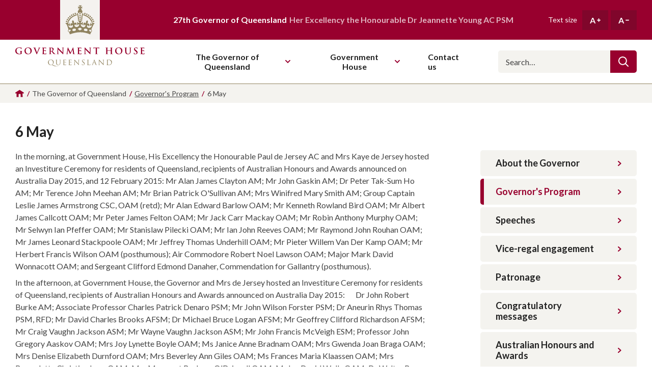

--- FILE ---
content_type: text/html; charset=utf-8
request_url: https://www.govhouse.qld.gov.au/the-governor-of-queensland/governors-program/6-may-2015
body_size: 8009
content:
<!DOCTYPE html>
<html lang="en-AU">
<head>
    <!-- Global site tag (gtag.js) - Google Analytics -->
<script async src="https://www.googletagmanager.com/gtag/js?id=G-BTFVBN6CMZ"></script>
<script>
    window.dataLayer = window.dataLayer || [];
    function gtag() { dataLayer.push(arguments); }
    gtag('js', new Date());

    gtag('config', 'G-BTFVBN6CMZ');
</script>

    <meta charset="utf-8" />
    <meta name="viewport" content="width=device-width, initial-scale=1.0">

    <title>6 May | Government House Queensland</title>

    <link rel="apple-touch-icon" sizes="180x180" href="/assets/dist/images/favicon/apple-touch-icon.png">
    <link rel="icon" type="image/png" sizes="32x32" href="/assets/dist/images/favicon/favicon-32x32.png">
    <link rel="icon" type="image/png" sizes="16x16" href="/assets/dist/images/favicon/favicon-16x16.png">
    <link rel="manifest" href="/assets/dist/images/favicon/site.webmanifest">
    <link rel="mask-icon" href="/assets/dist/images/favicon/safari-pinned-tab.svg" color="#91835f">
    <link rel="shortcut icon" href="/assets/dist/images/favicon/favicon.ico">
    <meta name="msapplication-TileColor" content="#98002e">
    <meta name="msapplication-config" content="/assets/dist/images/favicon/browserconfig.xml">
    <meta name="theme-color" content="#98002e">

        <link rel="canonical" href="https://www.govhouse.qld.gov.au/the-governor-of-queensland/governors-program/6-may-2015" />

    <meta name="description" content="In the morning, at Government House, His Excellency the Honourable Paul de Jersey AC and Mrs Kaye de Jersey hosted an Investiture Ceremony for residents of Queensland, recipients of Australian Honours and Awards announced on Australia Day 2015, and 12 February 2015: Mr Alan James Clayton AM; Mr John Gaskin AM; Dr Peter Tak-Sum Ho AM; Mr Terence John Meehan AM; Mr Brian Patrick O&#39;Sullivan AM; Mrs Winifred Mary Smith AM; Group Captain Leslie James Armstrong CSC, OAM (retd); Mr Alan Edward Barlow OAM; Mr Kenneth Rowland Bird OAM; Mr Albert James Callcott OAM; Mr Peter James Felton OAM; Mr Jack Carr Mackay OAM; Mr Robin Anthony Murphy OAM; Mr Selwyn Ian Pfeffer OAM; Mr Stanislaw Pilecki OAM; Mr Ian John Reeves OAM; Mr Raymond John Rouhan OAM; Mr James Leonard Stackpoole OAM; Mr Jeffrey Thomas Underhill OAM; Mr Pieter Willem Van Der Kamp OAM; Mr Herbert Francis Wilson OAM (posthumous); Air Commodore Robert Noel Lawson OAM; Major Mark David Wonnacott OAM; and Sergeant Clifford Edmond Danaher, Commendation for Gallantry (posthumous).&#160;" />
    <meta name="og:description" content="In the morning, at Government House, His Excellency the Honourable Paul de Jersey AC and Mrs Kaye de Jersey hosted an Investiture Ceremony for residents of Queensland, recipients of Australian Honours and Awards announced on Australia Day 2015, and 12 February 2015: Mr Alan James Clayton AM; Mr John Gaskin AM; Dr Peter Tak-Sum Ho AM; Mr Terence John Meehan AM; Mr Brian Patrick O&#39;Sullivan AM; Mrs Winifred Mary Smith AM; Group Captain Leslie James Armstrong CSC, OAM (retd); Mr Alan Edward Barlow OAM; Mr Kenneth Rowland Bird OAM; Mr Albert James Callcott OAM; Mr Peter James Felton OAM; Mr Jack Carr Mackay OAM; Mr Robin Anthony Murphy OAM; Mr Selwyn Ian Pfeffer OAM; Mr Stanislaw Pilecki OAM; Mr Ian John Reeves OAM; Mr Raymond John Rouhan OAM; Mr James Leonard Stackpoole OAM; Mr Jeffrey Thomas Underhill OAM; Mr Pieter Willem Van Der Kamp OAM; Mr Herbert Francis Wilson OAM (posthumous); Air Commodore Robert Noel Lawson OAM; Major Mark David Wonnacott OAM; and Sergeant Clifford Edmond Danaher, Commendation for Gallantry (posthumous).&#160;" />
    <meta property="og:title" content="6 May" />
    <meta property="twitter:title" content="6 May" />

<meta property="og:site_name" content="Government House Queensland" />
<meta property="og:url" content="https://www.govhouse.qld.gov.au/the-governor-of-queensland/governors-program/6-may-2015" />
<meta property="og:type" content="website" />
<meta name="twitter:site" content="@QldGovernor" />
<meta name="twitter:creator" content="@QldGovernor" />


    <link rel="preconnect" href="https://fonts.googleapis.com">
    <link rel="preconnect" href="https://fonts.gstatic.com" crossorigin>
    <link href="https://fonts.googleapis.com/css2?family=Lato:ital,wght@0,400;0,700;1,400;1,700&display=swap" rel="stylesheet">

    

    
    
    
    

    <!-- PageTransitions: Making sure pages still show with JS turned off -->
    <script>
        var style = document.createElement('style');
        style.innerText = ".page-transition { opacity: 0; }";
        document.querySelector('head').appendChild(style);
    </script>

    <link rel="stylesheet" media="screen" href="/bundles/style/assets/dist/styles/vendor/normalize?v=4LXDfCEgJNdx7uf8xuCBu70_A5SPG5TmhO-tEkPbZr81" />

<link rel="stylesheet" media="screen" href="/bundles/style/assets/dist/styles/styles?v=yGzlErgNne2svSCqaTAPILQH2mbejSiUDvq0omuDM881" />

<link rel="stylesheet" media="screen" href="/bundles/style/assets/dist/styles/components/header?v=GAOSPjZfV1Oz7q9WtmnB5zKQ0PD7EmFH3Lf1-mNR13I1" />

<link rel="stylesheet" media="screen" href="/bundles/style/assets/dist/styles/components/footer?v=VOXOGSKeVsq20lDH58wrM4Pbg3JNAEwSDbGgpi8OcAE1" />

<link rel="stylesheet" media="screen" href="/bundles/style/assets/dist/styles/components/sitewide-alert?v=hC45gw_g3WuSyeppVBImORAjG14YsAaQ8ZZq-PlXCqk1" />

<link rel="stylesheet" media="screen" href="/bundles/style/assets/dist/styles/components/breadcrumbs?v=V5OIoayxdy_WAQkDrQIECADchP5geAHEJo83ovzEIVY1" />

<link rel="stylesheet" media="screen" href="/bundles/style/assets/dist/styles/components/sidebar-nav?v=43-LJf6YTT6ERVsWJ6zI6J3MRDhA5KS2huIe0WTOTKU1" />

    
</head>
<body>
    <a href="#main-nav" class="c-btn c-btn--primary c-btn--skip-link" role="button" tabindex="0">Skip to main navigation</a>
    <a href="#main-content" class="c-btn c-btn--primary c-btn--skip-link" role="button" tabindex="0">Skip to main content</a>

    <div class="l-page-layout">
        

        <header class="l-page-layout__header h-wrapper" data-header>
    <div class="h-top">
        <div class="h-wrapper__inner h-top__inner">
            <div class="h-top__crown-wrapper">
                <img src="/assets/dist/svg/logo-crown.svg" alt="" class="h-top__crown" />
            </div>
            <p class="h-top__text">
                <strong>27th Governor of Queensland</strong>
                Her Excellency the Honourable Dr Jeannette Young AC PSM
            </p>
            <div class="h-text-size">
                <p class="h-text-size__label">Text size</p>
                <button type="button" class="h-text-size__button" title="Increase text size">
                    A
                    <svg aria-hidden="true" class="h-text-size__button-icon i-plus" focusable="false"><use xmlns:xlink="http://www.w3.org/1999/xlink" xlink:href="/assets/dist/svg/symbol-defs.svg?v=638742555980652834#icon-plus"></use></svg>
                </button>
                <button type="button" class="h-text-size__button" title="Decrease text size">
                    A
                    <svg aria-hidden="true" class="h-text-size__button-icon i-minus" focusable="false"><use xmlns:xlink="http://www.w3.org/1999/xlink" xlink:href="/assets/dist/svg/symbol-defs.svg?v=638742555980652834#icon-minus"></use></svg>
                </button>
            </div>

            <button type="button" class="h-nav-toggle" data-nav-toggle>
                
                <svg class="h-nav-toggle__icon" xmlns="http://www.w3.org/2000/svg" width="32" height="32" viewBox="0 0 32 32">
                    <path d="M30.857 26.243c0.017-0.001 0.037-0.001 0.057-0.001 0.632 0 1.144 0.512 1.144 1.144 0 0.612-0.48 1.112-1.084 1.143l-0.003 0h-29.829c-0.017 0.001-0.037 0.001-0.057 0.001-0.632 0-1.144-0.512-1.144-1.144 0-0.612 0.48-1.112 1.084-1.143l0.003-0h29.829zM30.857 14.814c0.017-0.001 0.037-0.001 0.057-0.001 0.632 0 1.144 0.512 1.144 1.144 0 0.612-0.48 1.112-1.084 1.143l-0.003 0h-29.829c-0.017 0.001-0.037 0.001-0.057 0.001-0.632 0-1.144-0.512-1.144-1.144 0-0.612 0.48-1.112 1.084-1.143l0.003-0h29.829zM30.857 3.5c0.017-0.001 0.037-0.001 0.057-0.001 0.632 0 1.144 0.512 1.144 1.144 0 0.612-0.48 1.112-1.084 1.143l-0.003 0h-29.829c-0.017 0.001-0.037 0.001-0.057 0.001-0.632 0-1.144-0.512-1.144-1.144 0-0.612 0.48-1.112 1.084-1.143l0.003-0h29.829z"></path>
                </svg>
                Toggle main navigation
            </button>
        </div>
    </div>
    <div class="h-main">
        <div class="h-wrapper__inner h-main__inner">
            <a href="/" class="h-logo">
                <img src="/assets/dist/svg/logo-text.svg" alt="" class="h-logo__icon" />
                Government House Queensland
            </a>

            <nav id="main-nav" class="h-nav" data-nav>
                <div class="h-nav__inner">
                    <ul class="h-nav__items" itemscope itemtype="https://schema.org/SiteNavigationElement">
                            <li class="h-nav__item has-subnav" data-nav-item>
                                    <button type="button" class="h-nav__item-header" data-subnav-toggle>
                                        The Governor of Queensland
<svg aria-hidden="true" class="h-nav__item-header-icon i-chevron-down" focusable="false"><use xmlns:xlink="http://www.w3.org/1999/xlink" xlink:href="/assets/dist/svg/symbol-defs.svg?v=638742555980652834#icon-chevron-down"></use></svg>                                    </button>
                                                                    <div class="h-nav__subnav">
                                        <button type="button" class="h-nav__subnav-back" data-subnav-toggle>
                                            <svg aria-hidden="true" class="h-nav__subnav-back-icon i-chevron-left" focusable="false"><use xmlns:xlink="http://www.w3.org/1999/xlink" xlink:href="/assets/dist/svg/symbol-defs.svg?v=638742555980652834#icon-chevron-left"></use></svg>
                                            The Governor of Queensland
                                        </button>
                                        <ul class="h-nav__subnav-items" itemscope itemtype="https://schema.org/SiteNavigationElement">
                                                <li class="h-nav__subnav-item" itemprop="name">
                                                    <a href="/the-governor-of-queensland/about-the-governor" class="h-nav__subnav-item-link" itemprop="url">
                                                        About the Governor
                                                    </a>
                                                </li>
                                                <li class="h-nav__subnav-item" itemprop="name">
                                                    <a href="/the-governor-of-queensland/governors-program" class="h-nav__subnav-item-link" itemprop="url">
                                                        Governor&#39;s Program
                                                    </a>
                                                </li>
                                                <li class="h-nav__subnav-item" itemprop="name">
                                                    <a href="/the-governor-of-queensland/speeches" class="h-nav__subnav-item-link" itemprop="url">
                                                        Speeches
                                                    </a>
                                                </li>
                                                <li class="h-nav__subnav-item" itemprop="name">
                                                    <a href="/the-governor-of-queensland/vice-regal-engagement" class="h-nav__subnav-item-link" itemprop="url">
                                                        Vice-regal engagement
                                                    </a>
                                                </li>
                                                <li class="h-nav__subnav-item" itemprop="name">
                                                    <a href="/the-governor-of-queensland/patronage" class="h-nav__subnav-item-link" itemprop="url">
                                                        Patronage
                                                    </a>
                                                </li>
                                                <li class="h-nav__subnav-item" itemprop="name">
                                                    <a href="/the-governor-of-queensland/congratulatory-messages" class="h-nav__subnav-item-link" itemprop="url">
                                                        Congratulatory messages
                                                    </a>
                                                </li>
                                                <li class="h-nav__subnav-item" itemprop="name">
                                                    <a href="/the-governor-of-queensland/australian-honours-and-awards" class="h-nav__subnav-item-link" itemprop="url">
                                                        Australian Honours and Awards
                                                    </a>
                                                </li>
                                        </ul>
                                    </div>
                            </li>
                            <li class="h-nav__item has-subnav" data-nav-item>
                                    <button type="button" class="h-nav__item-header" data-subnav-toggle>
                                        Government House
<svg aria-hidden="true" class="h-nav__item-header-icon i-chevron-down" focusable="false"><use xmlns:xlink="http://www.w3.org/1999/xlink" xlink:href="/assets/dist/svg/symbol-defs.svg?v=638742555980652834#icon-chevron-down"></use></svg>                                    </button>
                                                                    <div class="h-nav__subnav">
                                        <button type="button" class="h-nav__subnav-back" data-subnav-toggle>
                                            <svg aria-hidden="true" class="h-nav__subnav-back-icon i-chevron-left" focusable="false"><use xmlns:xlink="http://www.w3.org/1999/xlink" xlink:href="/assets/dist/svg/symbol-defs.svg?v=638742555980652834#icon-chevron-left"></use></svg>
                                            Government House
                                        </button>
                                        <ul class="h-nav__subnav-items" itemscope itemtype="https://schema.org/SiteNavigationElement">
                                                <li class="h-nav__subnav-item" itemprop="name">
                                                    <a href="/government-house/office-of-the-governor" class="h-nav__subnav-item-link" itemprop="url">
                                                        Office of the Governor
                                                    </a>
                                                </li>
                                                <li class="h-nav__subnav-item" itemprop="name">
                                                    <a href="/government-house/about-government-house" class="h-nav__subnav-item-link" itemprop="url">
                                                        About Government House
                                                    </a>
                                                </li>
                                                <li class="h-nav__subnav-item" itemprop="name">
                                                    <a href="/government-house/visit-government-house" class="h-nav__subnav-item-link" itemprop="url">
                                                        Visit Government House
                                                    </a>
                                                </li>
                                        </ul>
                                    </div>
                            </li>
                            <li class="h-nav__item has-subnav" data-nav-item>
                                    <a href="/contact-us" class="h-nav__item-header" itemprop="url">
                                        <span itemprop="name">Contact us</span>
                                    </a>
                                                            </li>
                    </ul>

                    <div class="h-nav__search">
                        <form action="/search" class="h-nav__search__form">
                            <input type="search" id="navSearch" class="h-nav__search__input" name="q" placeholder="Search…">
                            <label for="navSearch" class="sr-only">Search</label>
                            <button type="submit" class="h-nav__search__button">
                                <svg aria-hidden="true" class="h-nav__search__icon i-search" focusable="false"><use xmlns:xlink="http://www.w3.org/1999/xlink" xlink:href="/assets/dist/svg/symbol-defs.svg?v=638742555980652834#icon-search"></use></svg>
                            </button>
                        </form>
                    </div>

                        <div class="h-nav__social">
                            <div class="c-social">
                                    <a href="https://www.facebook.com/QldGovernor" class="c-social__link" target="_blank" rel="noopener noreferrer">
                                        <svg aria-hidden="true" class="c-social__link-icon i-social-facebook" focusable="false"><use xmlns:xlink="http://www.w3.org/1999/xlink" xlink:href="/assets/dist/svg/symbol-defs.svg?v=638742555980652834#icon-social-facebook"></use></svg>
                                        Like us on Facebook
                                    </a>
                                                                    <a href="https://www.twitter.com/QldGovernor" class="c-social__link" target="_blank" rel="noopener noreferrer">
                                        <svg aria-hidden="true" class="c-social__link-icon i-social-twitter" focusable="false"><use xmlns:xlink="http://www.w3.org/1999/xlink" xlink:href="/assets/dist/svg/symbol-defs.svg?v=638742555980652834#icon-social-twitter"></use></svg>
                                        Follow us on Twitter
                                    </a>
                                                                    <a href="https://www.instagram.com/qldgovernor" class="c-social__link" target="_blank" rel="noopener noreferrer">
                                        <svg aria-hidden="true" class="c-social__link-icon i-social-instagram" focusable="false"><use xmlns:xlink="http://www.w3.org/1999/xlink" xlink:href="/assets/dist/svg/symbol-defs.svg?v=638742555980652834#icon-social-instagram"></use></svg>
                                        Follow us on Instagram
                                    </a>
                            </div>
                        </div>
                </div>
            </nav>
        </div>
    </div>
</header>

        <main id="main-content" class="l-page-layout__content page-transition">
            


    

<div class="c-breadcrumbs">
    <div class="l-component__content c-breadcrumbs__inner">
        <ol class="c-breadcrumbs__list" itemscope itemtype="https://schema.org/BreadcrumbList">
                <li class="c-breadcrumbs__item c-breadcrumbs__item--icon" itemprop="itemListElement" itemscope itemtype="https://schema.org/ListItem">
                        <a href="/" class="c-breadcrumbs__item-link" itemprop="item">

<svg aria-hidden="true" class="c-breadcrumbs__item-icon i-home" focusable="false"><use xmlns:xlink="http://www.w3.org/1999/xlink" xlink:href="/assets/dist/svg/symbol-defs.svg?v=638742555980652834#icon-home"></use></svg>                        <span itemprop="name">Homepage</span>

                        </a>
                        <meta itemprop="position" content="1" />
                </li>
                <li class="c-breadcrumbs__item">

                        <span>The Governor of Queensland</span>

                </li>
                <li class="c-breadcrumbs__item" itemprop="itemListElement" itemscope itemtype="https://schema.org/ListItem">
                        <a href="/the-governor-of-queensland/governors-program" class="c-breadcrumbs__item-link" itemprop="item">

                        <span itemprop="name">Governor&#39;s Program</span>

                        </a>
                        <meta itemprop="position" content="3" />
                </li>
                <li class="c-breadcrumbs__item">

                        <span>6 May</span>

                </li>
        </ol>
            <span class="c-breadcrumbs__back-to">
                <svg aria-hidden="true" class="c-breadcrumbs__back-to-icon i-chevron-left" focusable="false"><use xmlns:xlink="http://www.w3.org/1999/xlink" xlink:href="/assets/dist/svg/symbol-defs.svg?v=638742555980652834#icon-chevron-left"></use></svg>
                <a href="/the-governor-of-queensland/governors-program" class="c-breadcrumbs__item-link">
                    Back to Governor&#39;s Program
                </a>
            </span>
    </div>
</div>


<div class="l-sidebar-layout l-component">
    <div class="l-sidebar-layout__inner l-component__content">
        
    <div class="l-sidebar-layout__heading">
        <h1 class="c-page-heading h3">6 May</h1>
        
    </div>

        <div class="l-sidebar-layout__content">
            
            <div class="l-sidebar-layout__content-inner">
                




<div class="l-component c-body-copy">
    <div class="l-component__content">
        <div class="c-body-copy__inner editable-text">
            <p>In the morning, at Government House, His Excellency the Honourable Paul de Jersey AC and Mrs Kaye de Jersey hosted an Investiture Ceremony for residents of Queensland, recipients of Australian Honours and Awards announced on Australia Day 2015, and 12 February 2015: Mr Alan James Clayton AM; Mr John Gaskin AM; Dr Peter Tak-Sum Ho AM; Mr Terence John Meehan AM; Mr Brian Patrick O'Sullivan AM; Mrs Winifred Mary Smith AM; Group Captain Leslie James Armstrong CSC, OAM (retd); Mr Alan Edward Barlow OAM; Mr Kenneth Rowland Bird OAM; Mr Albert James Callcott OAM; Mr Peter James Felton OAM; Mr Jack Carr Mackay OAM; Mr Robin Anthony Murphy OAM; Mr Selwyn Ian Pfeffer OAM; Mr Stanislaw Pilecki OAM; Mr Ian John Reeves OAM; Mr Raymond John Rouhan OAM; Mr James Leonard Stackpoole OAM; Mr Jeffrey Thomas Underhill OAM; Mr Pieter Willem Van Der Kamp OAM; Mr Herbert Francis Wilson OAM (posthumous); Air Commodore Robert Noel Lawson OAM; Major Mark David Wonnacott OAM; and Sergeant Clifford Edmond Danaher, Commendation for Gallantry (posthumous).<span style="font-size: 1em; line-height: 1.25em;"> </span></p>
<p><span style="font-size: 1em; line-height: 1.25em;">In the afternoon, at Government House, the Governor and Mrs de Jersey hosted an Investiture Ceremony for residents of Queensland, recipients of Australian Honours and Awards announced on Australia Day 2015:       Dr John Robert Burke AM; Associate Professor Charles Patrick Denaro PSM; Mr John Wilson Forster PSM; Dr Aneurin Rhys Thomas PSM, RFD; Mr David Charles Brooks AFSM; Dr Michael Bruce Logan AFSM; Mr Geoffrey Clifford Richardson AFSM; Mr Craig Vaughn Jackson ASM; Mr Wayne Vaughn Jackson ASM; Mr John Francis McVeigh ESM; Professor John Gregory Aaskov OAM; Mrs Joy Lynette Boyle OAM; Ms Janice Anne Bradnam OAM; Mrs Gwenda Joan Braga OAM; Mrs Denise Elizabeth Durnford OAM; Mrs Beverley Ann Giles OAM; Ms Frances Maria Klaassen OAM; Mrs Bernadette Christina Lane OAM; Mrs Margaret Barbara O'Driscoll OAM; Mr Ian David Wells OAM; Dr Walter Barry Wood OAM; and Mrs Thelma Florence Dooley PSM, OAM.</span></p>
<p><span style="font-size: 1em; line-height: 1.25em;"><a href="/the-governor-of-queensland/speeches/2016-june-queen-s-birthday-dinner" title="Governor presents 150 Queenslanders with honours">Read the Governor's speeches and view photos here.</a> </span></p>
<p><span style="font-size: 1em; line-height: 1.25em;">In the evening, at Government House, the Governor and Mrs de Jersey hosted a reception to celebrate the 70th anniversary of Musica Viva.</span></p>
<p><span style="font-size: 1em; line-height: 1.25em;"><a href="/the-governor-of-queensland/speeches/2016-june-dr-harrison-s-book" title="Musica Viva">Read the Governor's Musica Viva speech here.</a> </span></p>
        </div>
    </div>
</div>



            </div>
        </div>
            <aside class="l-sidebar-layout__sidebar">
                
        

<button type="button" class="c-sidebar-nav-toggle" aria-controls="sidebar-nav" aria-expanded="false" data-sidebar-nav-toggle>
    Menu
    <span class="c-sidebar-nav-toggle__icons">
        <svg aria-hidden="true" class="c-sidebar-nav-toggle__icon c-sidebar-nav-toggle__icon--open i-page-menu" focusable="false"><use xmlns:xlink="http://www.w3.org/1999/xlink" xlink:href="/assets/dist/svg/symbol-defs.svg?v=638742555980652834#icon-page-menu"></use></svg>
        <svg aria-hidden="true" class="c-sidebar-nav-toggle__icon c-sidebar-nav-toggle__icon--close i-close" focusable="false"><use xmlns:xlink="http://www.w3.org/1999/xlink" xlink:href="/assets/dist/svg/symbol-defs.svg?v=638742555980652834#icon-close"></use></svg>
    </span>
</button>
<div id="sidebar-nav" class="c-sidebar-nav" data-sidebar-nav>
    <nav class="c-sidebar-nav__inner">
        <ul class="c-sidebar-nav__items">
                <li class="c-sidebar-nav__item">
                    <a href="/the-governor-of-queensland/about-the-governor" class="c-sidebar-nav__item-link">
                        About the Governor
                        <svg aria-hidden="true" class="c-sidebar-nav__item-icon i-chevron-right" focusable="false"><use xmlns:xlink="http://www.w3.org/1999/xlink" xlink:href="/assets/dist/svg/symbol-defs.svg?v=638742555980652834#icon-chevron-right"></use></svg>
                    </a>
                </li>
                <li class="c-sidebar-nav__item c-sidebar-nav__item--active">
                    <a href="/the-governor-of-queensland/governors-program" class="c-sidebar-nav__item-link">
                        Governor&#39;s Program
                        <svg aria-hidden="true" class="c-sidebar-nav__item-icon i-chevron-right" focusable="false"><use xmlns:xlink="http://www.w3.org/1999/xlink" xlink:href="/assets/dist/svg/symbol-defs.svg?v=638742555980652834#icon-chevron-right"></use></svg>
                    </a>
                </li>
                <li class="c-sidebar-nav__item">
                    <a href="/the-governor-of-queensland/speeches" class="c-sidebar-nav__item-link">
                        Speeches
                        <svg aria-hidden="true" class="c-sidebar-nav__item-icon i-chevron-right" focusable="false"><use xmlns:xlink="http://www.w3.org/1999/xlink" xlink:href="/assets/dist/svg/symbol-defs.svg?v=638742555980652834#icon-chevron-right"></use></svg>
                    </a>
                </li>
                <li class="c-sidebar-nav__item">
                    <a href="/the-governor-of-queensland/vice-regal-engagement" class="c-sidebar-nav__item-link">
                        Vice-regal engagement
                        <svg aria-hidden="true" class="c-sidebar-nav__item-icon i-chevron-right" focusable="false"><use xmlns:xlink="http://www.w3.org/1999/xlink" xlink:href="/assets/dist/svg/symbol-defs.svg?v=638742555980652834#icon-chevron-right"></use></svg>
                    </a>
                </li>
                <li class="c-sidebar-nav__item">
                    <a href="/the-governor-of-queensland/patronage" class="c-sidebar-nav__item-link">
                        Patronage
                        <svg aria-hidden="true" class="c-sidebar-nav__item-icon i-chevron-right" focusable="false"><use xmlns:xlink="http://www.w3.org/1999/xlink" xlink:href="/assets/dist/svg/symbol-defs.svg?v=638742555980652834#icon-chevron-right"></use></svg>
                    </a>
                </li>
                <li class="c-sidebar-nav__item">
                    <a href="/the-governor-of-queensland/congratulatory-messages" class="c-sidebar-nav__item-link">
                        Congratulatory messages
                        <svg aria-hidden="true" class="c-sidebar-nav__item-icon i-chevron-right" focusable="false"><use xmlns:xlink="http://www.w3.org/1999/xlink" xlink:href="/assets/dist/svg/symbol-defs.svg?v=638742555980652834#icon-chevron-right"></use></svg>
                    </a>
                </li>
                <li class="c-sidebar-nav__item">
                    <a href="/the-governor-of-queensland/australian-honours-and-awards" class="c-sidebar-nav__item-link">
                        Australian Honours and Awards
                        <svg aria-hidden="true" class="c-sidebar-nav__item-icon i-chevron-right" focusable="false"><use xmlns:xlink="http://www.w3.org/1999/xlink" xlink:href="/assets/dist/svg/symbol-defs.svg?v=638742555980652834#icon-chevron-right"></use></svg>
                    </a>
                </li>
        </ul>
    </nav>
</div>
    
            </aside>
    </div>
</div>



        </main>

        <footer class="l-page-layout__footer f-wrapper">
    <div class="f-top">
        <div class="f-wrapper__inner f-top__inner">
                <div class="f-top__section">
                    <h3 class="f-top__heading">Acknowledgement of Country</h3>
                    <p class="f-top__text"> The Office of the Governor acknowledges the Traditional Owners of country throughout Queensland. We pay our respects to them and to their Elders, past, present, and future. </p>
                </div>
                            <div class="f-top__section">
                    <h3 class="f-top__heading">The Governor of Queensland</h3>
                    <ul class="f-top__nav-items">
                            <li class="f-top__nav-item">
                                <a href="/the-governor-of-queensland/about-the-governor" class="f-top__nav-link">About the Governor</a>
                            </li>
                            <li class="f-top__nav-item">
                                <a href="/the-governor-of-queensland/governors-program" class="f-top__nav-link">Governor&#39;s Program</a>
                            </li>
                            <li class="f-top__nav-item">
                                <a href="/the-governor-of-queensland/speeches" class="f-top__nav-link">Speeches</a>
                            </li>
                            <li class="f-top__nav-item">
                                <a href="/the-governor-of-queensland/vice-regal-engagement" class="f-top__nav-link">Vice-regal engagement</a>
                            </li>
                            <li class="f-top__nav-item">
                                <a href="/the-governor-of-queensland/patronage" class="f-top__nav-link">Patronage</a>
                            </li>
                            <li class="f-top__nav-item">
                                <a href="/the-governor-of-queensland/congratulatory-messages" class="f-top__nav-link">Congratulatory messages</a>
                            </li>
                            <li class="f-top__nav-item">
                                <a href="/the-governor-of-queensland/australian-honours-and-awards" class="f-top__nav-link">Australian Honours and Awards</a>
                            </li>
                    </ul>
                </div>
                <div class="f-top__section">
                    <h3 class="f-top__heading">Government House</h3>
                    <ul class="f-top__nav-items">
                            <li class="f-top__nav-item">
                                <a href="/government-house/office-of-the-governor" class="f-top__nav-link">Office of the Governor</a>
                            </li>
                            <li class="f-top__nav-item">
                                <a href="/government-house/about-government-house" class="f-top__nav-link">About Government House</a>
                            </li>
                            <li class="f-top__nav-item">
                                <a href="/government-house/visit-government-house" class="f-top__nav-link">Visit Government House</a>
                            </li>
                    </ul>
                </div>
            <div class="f-top__section">
                <h3 class="f-top__heading">Get in touch</h3>
                <ul class="f-top__nav-items">
                    <li class="f-top__nav-item">
                        <a href="/contact-us" class="f-top__nav-link">Contact us</a>
                    </li>
                </ul>
                
                    <div class="f-top__social">
                        <div class="c-social c-social--on-ruby">
                            
                                <a href="https://www.facebook.com/QldGovernor" class="c-social__link" target="_blank" rel="noopener noreferrer">
                                    <svg aria-hidden="true" class="c-social__link-icon i-social-facebook" focusable="false"><use xmlns:xlink="http://www.w3.org/1999/xlink" xlink:href="/assets/dist/svg/symbol-defs.svg?v=638742555980652834#icon-social-facebook"></use></svg>
                                    Like us on Facebook
                                </a>
                                                            <a href="https://www.twitter.com/QldGovernor" class="c-social__link" target="_blank" rel="noopener noreferrer">
                                    <svg aria-hidden="true" class="c-social__link-icon i-social-twitter" focusable="false"><use xmlns:xlink="http://www.w3.org/1999/xlink" xlink:href="/assets/dist/svg/symbol-defs.svg?v=638742555980652834#icon-social-twitter"></use></svg>
                                    Follow us on Twitter
                                </a>
                                                            <a href="https://www.instagram.com/qldgovernor" class="c-social__link" target="_blank" rel="noopener noreferrer">
                                    <svg aria-hidden="true" class="c-social__link-icon i-social-instagram" focusable="false"><use xmlns:xlink="http://www.w3.org/1999/xlink" xlink:href="/assets/dist/svg/symbol-defs.svg?v=638742555980652834#icon-social-instagram"></use></svg>
                                    Follow us on Instagram
                                </a>
                        </div>
                    </div>
            </div>
                <div class="f-top__section">
                    <h3 class="f-top__heading">Location</h3>
                    <address class="f-top__address">
                            <p class="f-top__text">Government House</p>
                                                    <p class="f-top__text">168 Fernberg Road<br />Paddington Qld 4064<br />Australia</p>
                                                    <p class="f-top__text">
                                <a href="tel:0738585700" class="f-top__text-link">(07) 3858 5700</a>
                            </p>
                    </address>
                </div>

            <img src="/assets/dist/images/fernberg.png" alt="" class="f-top__graphic" />
        </div>
    </div>
    <div class="f-legal">
        <div class="f-wrapper__inner f-legal__inner">
            <div class="f-legal__left">
                <p class="f-legal__copyright">&copy; 2026 Government House Queensland</p>
                <nav class="f-legal__nav">
                        <a href="/privacy-policy" class="f-legal__nav-item">Privacy Policy</a>
                        <a href="/sitemap" class="f-legal__nav-item">Sitemap</a>
                </nav>
            </div>
                <a href="https://dpcqld.sharepoint.com/sites/OfficeoftheGovernorIntranet/SitePages/Home.aspx" target="_blank" rel="noopener noreferrer" class="f-legal__login">
                    Staff login
                    <svg aria-hidden="true" class="f-legal__login-icon i-chevron-right" focusable="false"><use xmlns:xlink="http://www.w3.org/1999/xlink" xlink:href="/assets/dist/svg/symbol-defs.svg?v=638742555980652834#icon-chevron-right"></use></svg>
                </a>
        </div>
    </div>
</footer>
    </div>

    
    
    <script src="/bundles/script/assets/dist/scripts/vendor?v=2siYImQZx2pAHbsBrda4atI_yN8N7FPrBFQaxTZmCd41" defer></script>

<script src="/bundles/script/assets/dist/scripts/scripts?v=bJju24xNcnsBwF-oMqHhs3xaON1M8rnCBIBUsDqdHdQ1" defer></script>


    
</body>
</html>
